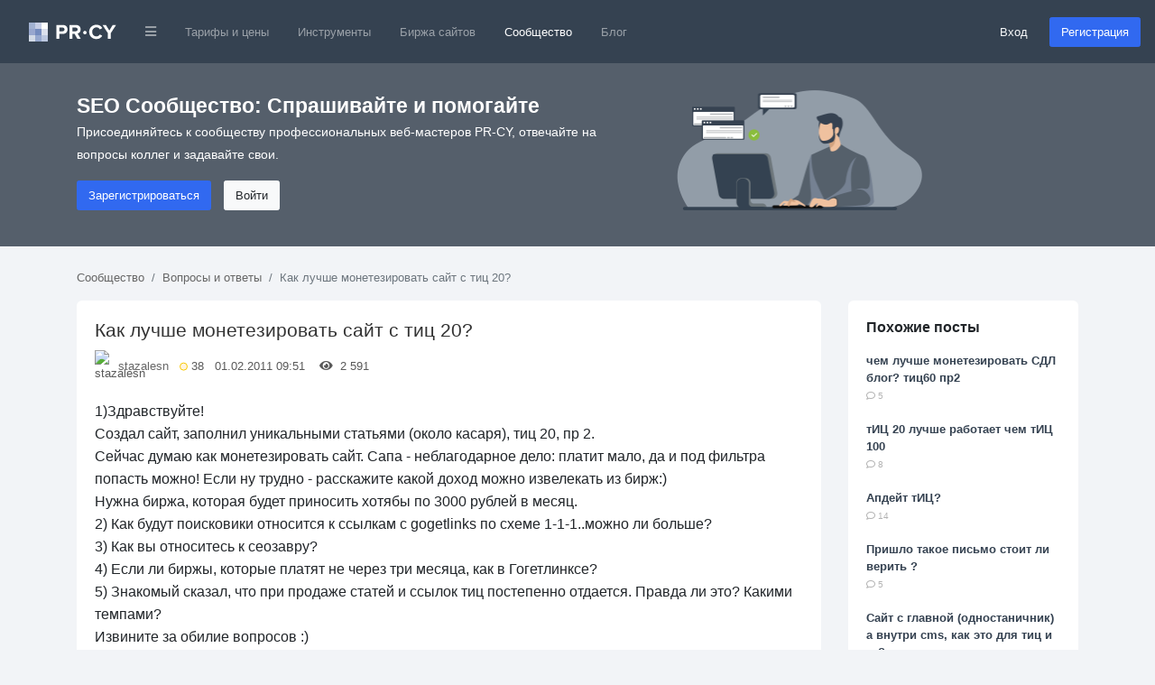

--- FILE ---
content_type: text/html; charset=utf-8
request_url: https://pr-cy.ru/qa/question/20
body_size: 13982
content:
<!DOCTYPE html>
<html lang="ru">
<head>
<meta charset="utf-8">
<title>Как лучше монетезировать сайт с тиц 20? – QA PR-CY</title>

<meta name="description" content="1)Здравствуйте!
Создал сайт, заполнил уникальными статьями (около касаря), тиц 20, пр 2.
Сейчас думаю как монетезировать сайт. Сапа - неблагодарное дело: платит мало, да и под фильтра попасть можно! Если ну трудно - расскажите какой доход можно извел" />
<meta name="bbd978d67995d0bf4a244fdcef17ea32" content="771f10f5e6802620c231b73ec784fac3">

<link rel="canonical" href="https://pr-cy.ru/qa/question/20"/>


<meta property="og:title" content="Как лучше монетезировать сайт с тиц 20? – QA PR-CY" />
<meta property="og:description" content="1)Здравствуйте!
Создал сайт, заполнил уникальными статьями (около касаря), тиц 20, пр 2.
Сейчас думаю как монетезировать сайт. Сапа - неблагодарное дело: платит мало, да и под фильтра попасть можно! Если ну трудно - расскажите какой доход можно извел" />
<meta name="referrer" content="origin">
  <meta name="robots" content="noyaca, noodp"/>
  <meta name="viewport" content="width=device-width, initial-scale=1.0, maximum-scale=1">
  <meta name="apple-mobile-web-app-capable" content="yes" />
<link rel="shortcut icon" href="/favicon.ico" />
<link rel="icon" type="image/png" href="/images/favicon-120x120.png" sizes="120x120" />
<link rel="icon" type="image/png" href="/images/favicon-64x64.png" sizes="64x64" />
<link rel="icon" type="image/png" href="/images/favicon-48x48.png" sizes="48x48" />
<link rel="icon" type="image/png" href="/images/favicon-32x32.png" sizes="32x32" />
<link rel="icon" type="image/png" href="/images/favicon-16x16.png" sizes="16x16" />


<meta name="google-site-verification" content="FkwN4fZAYee-VGgyrKIEWq_FfB4eTAfYcT2CexfAjs0" />
<meta name='yandex-verification' content='615722f8154b873e' />

<!-- Styles  -->
<link rel="stylesheet" href="/src/dist/styles.css?v=1768562981">

  
  <!-- Scripts -->
    <script type="text/javascript">
      var BASE_URL = 'https://pr-cy.ru';
    </script>

    <script src="https://code.jquery.com/jquery-3.5.1.min.js" integrity="sha256-9/aliU8dGd2tb6OSsuzixeV4y/faTqgFtohetphbbj0=" crossorigin="anonymous"></script>
    <script src="https://cdn.jsdelivr.net/npm/popper.js@1.16.0/dist/umd/popper.min.js" integrity="sha384-Q6E9RHvbIyZFJoft+2mJbHaEWldlvI9IOYy5n3zV9zzTtmI3UksdQRVvoxMfooAo" crossorigin="anonymous"></script>
    <script src="https://stackpath.bootstrapcdn.com/bootstrap/4.5.0/js/bootstrap.min.js" integrity="sha384-OgVRvuATP1z7JjHLkuOU7Xw704+h835Lr+6QL9UvYjZE3Ipu6Tp75j7Bh/kR0JKI" crossorigin="anonymous"></script>

    <script>
      jQuery(function ($) {
        $('[data-toggle="popover"]').popover();
        $('[data-toggle="tooltip"]').tooltip();
      });

      // Back to top
      jQuery(function ($) {
        var offset = 220;
        var duration = 500;
        $(window).scroll(function () {
          if ($(this).scrollTop() > offset) {
            $('.back-to-top').fadeIn(duration);
          } else {
            $('.back-to-top').fadeOut(duration);
          }
        });
        $('.back-to-top').click(function (event) {
          event.preventDefault();
          $('html, body').animate({scrollTop: 0}, duration);
          return false;
        });
      });
    </script>

  <!-- Fonts -->

<script type="application/ld+json">
  {
    "@context" : "http://schema.org",
    "@type" : "Organization",
    "name" : "PR-CY",
    "url" : "https://pr-cy.ru",
    "sameAs" : [
      "https://vk.com/prcyru",
      "https://twitter.com/prcyru",
      "https://plus.google.com/+prcyru",
      "https://www.youtube.com/channel/UCouA7lqMzMePK18mjA_5gEw"
    ]
  }
</script>

<!-- Google Tag Manager -->
<script>
  window.dataLayer = window.dataLayer || [];
  
    </script>

  <!-- Google Tag Manager -->
  <script>
    (function(w,d,s,l,i){w[l]=w[l]||[];w[l].push({'gtm.start':
    new Date().getTime(),event:'gtm.js'});var f=d.getElementsByTagName(s)[0],
    j=d.createElement(s),dl=l!='dataLayer'?'&l='+l:'';j.async=true;j.src=
    'https://sst-gtm.hacklix.com/gtm.js?id='+i+dl;f.parentNode.insertBefore(j,f);
    })(window,document,'script','dataLayer','GTM-5PFVN2G');
  </script>
  <!-- End Google Tag Manager -->


</head>
<body class="bg-full">

<!-- Google Tag Manager (noscript) -->
<noscript><iframe src="https://sst-gtm.hacklix.com/ns.html?id=GTM-5PFVN2G"
  height="0" width="0" style="display:none;visibility:hidden"></iframe></noscript>
<!-- End Google Tag Manager (noscript) -->


<nav class="navbar navbar-expand-lg navbar-dark bg-dark-blue">
  <a class="navbar-brand" href="/" style="padding-left: 1rem">
          <svg xmlns="http://www.w3.org/2000/svg" width="97" height="21"><g fill="none" fill-rule="evenodd"><path fill="#A2B2D2" d="M0 0h7v7H0z"></path><path fill="#C6CEE5" d="M7 0h7v7H7z"></path><path fill="#FEFFFE" d="M14 0h7v7h-7z"></path><path fill="#98A7CE" d="M0 7h7v7H0z"></path><path fill="#758CBF" d="M7 7h7v7H7z"></path><path fill="#DBE0EC" d="M14 7h7v7h-7z"></path><path fill="#D2DAE6" d="M0 14h7v7H0z"></path><path fill="#96A8CE" d="M7 14h7v7H7z"></path><path fill="#BCC8E0" d="M14 14h7v7h-7z"></path><path fill="#FFF" d="M33.784 18v-5.45h3.91c3.312 0 5.152-2.278 5.152-4.946 0-2.69-1.817-4.945-5.152-4.945h-7.176V18h3.266zm3.473-8.326h-3.473v-4.14h3.473c1.288 0 2.254.782 2.254 2.07 0 1.265-.964 2.07-2.252 2.07zM57.49 18l-3.45-5.842c1.656-.39 3.358-1.84 3.358-4.554 0-2.852-1.955-4.945-5.152-4.945H45.07V18h3.266v-5.45h2.392L53.74 18h3.75zm-5.727-8.326h-3.427v-4.14h3.427c1.31 0 2.3.782 2.3 2.07 0 1.288-.99 2.07-2.3 2.07zm23.213 8.602c3.38 0 5.313-1.863 6.417-3.772l-2.806-1.357c-.644 1.265-2.024 2.23-3.61 2.23-2.784 0-4.808-2.138-4.808-5.036 0-2.896 2.022-5.035 4.805-5.035 1.587 0 2.967.99 3.61 2.23l2.807-1.38c-1.08-1.908-3.036-3.748-6.417-3.748-4.6 0-8.165 3.22-8.165 7.935 0 4.716 3.566 7.936 8.166 7.936zM90.792 18v-6.28l5.865-9.06H92.93l-3.77 6.163-3.82-6.164h-3.725l5.91 9.06V18h3.267zm-26.776-6.856c0-1.056-.888-1.944-1.944-1.944s-1.944.888-1.944 1.944c0 1.032.888 1.92 1.944 1.92s1.944-.888 1.944-1.92z"></path></g></svg>
      </a>
  <button class="navbar-toggler" type="button" data-toggle="collapse" data-target="#navbarMainNav" aria-controls="navbarMainNav" aria-expanded="false" aria-label="Toggle navigation">
    <span class="navbar-toggler-icon"></span>
  </button>
  <div class="collapse navbar-collapse" id="navbarMainNav">
    <ul class="navbar-nav mr-auto">
      <li class="nav-item dropdown">
        <a href="#" id="navbarDropdownLinks" class="nav-link" data-toggle="dropdown"><i class="fa fa-bars fa-xs"></i></a>
        <div class="dropdown-menu" aria-labelledby="navbarDropdownLinks">
          <a class="dropdown-item" href="https://pr-cy.ru/"><img src="/static/img/pr-cy/pr-cy.ru.svg" width="16" height="16" alt="PR-CY"> PR-CY</a>
          <a class="dropdown-item" href="https://line.pr-cy.ru/"><img src="/static/img/pr-cy/line.pr-cy.ru.svg" width="16" height="16" alt="Line.PR-CY"> Line.PR-CY</a>
          <a class="dropdown-item" href="https://sites.pr-cy.ru/"><img src="/static/img/pr-cy/sites.pr-cy.ru.svg" width="16" height="16" alt="Sites.PR-CY"> Sites.PR-CY</a>
          <a class="dropdown-item" href="https://pr-cy.ru/sale/">Биржа продажи сайтов</a>
          <a class="dropdown-item" href="https://audit.pr-cy.ru/" rel="nofollow">Ручной аудит сайтов</a>
          <a class="dropdown-item" href="https://talk.pr-cy.ru/" rel="nofollow">Форум вебмастеров</a>
        </div>
      </li>
      <li class="nav-item">
        <a class="nav-link" href="https://a.pr-cy.ru/prices/" rel="nofollow">Тарифы и цены</a>
      </li>
      <li class="nav-item ">
        <a class="nav-link" href="/tools/">Инструменты</a>
      </li>
      <li class="nav-item ">
        <a class="nav-link" href="/sale/">Биржа сайтов</a>
      </li>
      <li class="nav-item active">
        <a class="nav-link" href="/qa/">Сообщество</a></li>
      <li class="nav-item">
        <a class="nav-link" href="/news/">Блог</a>
      </li>
    </ul>

          <form class="form-inline">
        <a href="https://id.pr-cy.ru/signup/login/" class="pr-4 text-light" rel="nofollow">Вход</a>
        <a href="https://id.pr-cy.ru/signup/registration/" rel="nofollow" class="btn btn-info">Регистрация</a>
       </form>
      </div>
</nav>






  <style>
  .hero-singup {
    background: #555f6b;
    color: #ffffff;
    padding: 30px 0 40px;
  }
  .hero-singup__title {
    font-size: 1.42rem;
  }
  .hero-singup__desc {
    max-width: 600px;
    line-height: 1.8;
    font-size: 14px;
  }
  .hero-singup__actions a {
    margin-right: 10px;
  }
</style>
<div class="hero-singup">
  <div class="container">
    <div class="row">
      <div class="col-md-7 col-sm-12">
        <strong class="hero-singup__title" >SEO Сообщество: Спрашивайте и помогайте</strong>
        <p class="hero-singup__desc">Присоединяйтесь к сообществу профессиональных веб-мастеров PR-CY, отвечайте на вопросы коллег и задавайте свои.</p>
        <div class="hero-singup__actions">
          <a href="https://id.pr-cy.ru/signup/registration/" rel="nofollow" class="btn btn-info">Зарегистрироваться</a>
          <a href="https://id.pr-cy.ru/signup/login/" class="btn btn-light" rel="nofollow">Войти</a>
        </div>
      </div>
      <div class="col-md-5 d-none d-sm-none d-md-block">
        <img src="/images/hero-qa.png"
          alt="Q&A SEO" width="272">
      </div>
    </div>
  </div>
</div>

<div class="qa-body">
  <div class="container">
    <ol class="breadcrumb qa-breadcrumb">
      <li class="breadcrumb-item"><a href="/qa/">Сообщество</a></li>
      <li class="breadcrumb-item"><a href="/qa/category/Вопросы и ответы/">Вопросы и ответы</a></li>
      <li class="breadcrumb-item active">Как лучше монетезировать сайт с тиц 20?</li>
    </ol>
    
    <div class="row">
      <div class="col-md-9">
                  <div class="content-box" itemscope itemtype="http://schema.org/Question">
          <div class="content-box__post">
            <div class="question-box question-box--single js-question" id="question-20">
              <h1 class="question-box__title" itemprop="name">
                Как лучше монетезировать сайт с тиц 20?              </h1>
              <div class="question-box__sub-menu">
                <img src="https://id.pr-cy.ru/assets/images/avatars/small.png" class="question-box__avatar" alt="stazalesn">
                <a href="https://id.pr-cy.ru/user/profile/stazalesn/">stazalesn</a> &nbsp;
                <div class="question-box__rating" title="Рейтинг">
                  <svg width="9" height="10" xmlns="http://www.w3.org/2000/svg"><circle cx="324.5" cy="270.146" r="4" transform="translate(-320 -265)" fill="#FFF4DF" stroke="#F9C900" fill-rule="evenodd"/></svg>
                  38                </div>
                &nbsp;
                01.02.2011 09:51 &nbsp;
                &nbsp;
                <i class="fa fa-eye"></i> &nbsp; 2&nbsp;591 &nbsp;
                &nbsp;
                              </div>
              <div class="question-box__text">
                1)Здравствуйте!<br>
Создал сайт, заполнил уникальными статьями (около касаря), тиц 20, пр 2.<br>
Сейчас думаю как монетезировать сайт. Сапа - неблагодарное дело: платит мало, да и под фильтра попасть можно! Если ну трудно - расскажите какой доход можно извелекать из бирж:)<br>
Нужна биржа, которая будет приносить хотябы по 3000 рублей в месяц.<br>
2) Как будут поисковики относится к ссылкам с gogetlinks по схеме 1-1-1..можно ли больше?<br>
3) Как вы относитесь к сеозавру?<br>
4) Если ли биржы, которые платят не через три месяца, как в Гогетлинксе?<br>
5) Знакомый сказал, что при продаже статей и ссылок тиц постепенно отдается. Правда ли это? Какими темпами?<br>
Извините за обилие вопросов :)<br>
Всем заранее спасибо!              </div>
              <div class="question-box__footer">
                <div
                  class="question-box__vote js-voteUp  question-box__vote-up"
                  onclick='Voter.vote(this, "question", 1)'
                >
                  <svg xmlns="http://www.w3.org/2000/svg" width="11.98" height="11.991" viewBox="0 0 11.98 11.991"><path fill="currentColor" fill-rule="nonzero" d="M6.995 0a1.997 1.997 0 0 1 1.997 1.996 3.78 3.78 0 0 1-.374 1.645l.064-.145h1.657c.859 0 1.563.66 1.635 1.5l.006.141V5.28l-.001.064-.001.06-.46 4.778a1.997 1.997 0 0 1-1.99 1.809H5.383l-.189-.037-1.129-.461h-.569v.498H0V3.998h3.496v.487h.38l1.07-1.375a2.64 2.64 0 0 0 .542-1.415l.007-.193A1.494 1.494 0 0 1 6.995 0Zm-.003 1a.494.494 0 0 0-.497.5c0 .804-.267 1.584-.76 2.222l-1.218 1.57-.15.193h-.871v5.008h.667l.19.037 1.127.46h4.048a.997.997 0 0 0 .976-.787l.018-.116.458-4.73v-.22a.64.64 0 0 0-.64-.64H7.101l.342-.716.273-.572c.181-.378.275-.792.275-1.212a.997.997 0 0 0-1-.997ZM2.496 4.998H1v5.992h1.496V4.998Z"/></svg>
                  <span class="js-ratingCaption">4</span>
                </div>
                <ul class="question-box__tags">
                  <li><i class="fa fa-tags"></i></li>
                                      <li><a href="/qa/tag/%D1%82%D0%B8%D1%86/">тиц</a></li>
                                      <li><a href="/qa/tag/gogetlinks/">gogetlinks</a></li>
                                      <li><a href="/qa/tag/%D1%81%D1%81%D1%8B%D0%BB%D0%BA%D0%B8/">ссылки</a></li>
                                      <li><a href="/qa/tag/%D1%81%D1%82%D0%B0%D1%82%D1%8C%D0%B8/">статьи</a></li>
                                      <li><a href="/qa/tag/%D0%B7%D0%B0%D1%80%D0%B0%D0%B1%D0%BE%D1%82%D0%BE%D0%BA./">заработок.</a></li>
                                  </ul>
              </div>
            </div>
            <br>
            <div class="content-comments js-answersTree" id="answersTree20">
              <!-- editor -->

<div class="content-comments__title">
  Ответы на пост (12)
      <a href="https://id.pr-cy.ru/signup/login/?r=http%3A%2F%2Fpr-cy.ru%2Fqa%2Fquestion%2F20">Написать ответ</a>
  </div>

  <div class="guest-comments">
  <textarea class="form-control"rows="2" placeholder="Войдите, чтобы написать ответ." disabled="disabled"></textarea>
  <a class="btn btn-info" href="https://id.pr-cy.ru/signup/registration/" rel="nofollow">Быстрая регистрация для ответа</a>
  <a class="btn btn-link" href="https://id.pr-cy.ru/signup/login/?r=https%3A%2F%2Fpr-cy.ru%2Fqa%2Fquestion%2F20" rel="nofollow">Войти</a>

</div>
      <div class="content-comment  js-answer indent_0 "
      id="answer67"
      itemprop="suggestedAnswer"
      itemscope
      itemtype="http://schema.org/Answer"
    >
      <div class="content-comment__info">
        <a href="https://id.pr-cy.ru/user/profile/Eros/" rel="nofollow">
          <img class="content-comment__avatar" src="https://id.pr-cy.ru/assets/images/avatars/small.png" alt="Eros">
        </a>
        <a href="https://id.pr-cy.ru/user/profile/Eros/" rel="nofollow"><b>Eros</b></a>
        <div class="content-comment__rating" title="Рейтинг">
          <svg width="9" height="10" xmlns="http://www.w3.org/2000/svg"><circle cx="324.5" cy="270.146" r="4" transform="translate(-320 -265)" fill="#FFF4DF" stroke="#F9C900" fill-rule="evenodd"/></svg>
          23        </div>
        01.02.2011 10:35              </div>
      <div class="content-comment__wrap">
        <div class="content-comment__text js-comment-text" itemprop="text">
          ТИЦ не отдается , на остальные вопросы точного ответа наверно не будет .        </div>
        <div class="content-comment__controls">
          <div class="content-comment__vote js-voteUp disabled   content-comment__vote-up" >
            <svg xmlns="http://www.w3.org/2000/svg" width="11.98" height="11.991" viewBox="0 0 11.98 11.991"><path fill="currentColor" fill-rule="nonzero" d="M6.995 0a1.997 1.997 0 0 1 1.997 1.996 3.78 3.78 0 0 1-.374 1.645l.064-.145h1.657c.859 0 1.563.66 1.635 1.5l.006.141V5.28l-.001.064-.001.06-.46 4.778a1.997 1.997 0 0 1-1.99 1.809H5.383l-.189-.037-1.129-.461h-.569v.498H0V3.998h3.496v.487h.38l1.07-1.375a2.64 2.64 0 0 0 .542-1.415l.007-.193A1.494 1.494 0 0 1 6.995 0Zm-.003 1a.494.494 0 0 0-.497.5c0 .804-.267 1.584-.76 2.222l-1.218 1.57-.15.193h-.871v5.008h.667l.19.037 1.127.46h4.048a.997.997 0 0 0 .976-.787l.018-.116.458-4.73v-.22a.64.64 0 0 0-.64-.64H7.101l.342-.716.273-.572c.181-.378.275-.792.275-1.212a.997.997 0 0 0-1-.997ZM2.496 4.998H1v5.992h1.496V4.998Z"/></svg>
            <span class="js-ratingCaption">3</span>
            <meta itemprop="upvoteCount" content="3" />
          </div>
                                                          </div>
        <div class="js-formHolder"></div>
      </div>
    </div>
        <div class="content-comment  js-answer indent_0 "
      id="answer68"
      itemprop="suggestedAnswer"
      itemscope
      itemtype="http://schema.org/Answer"
    >
      <div class="content-comment__info">
        <a href="https://id.pr-cy.ru/user/profile/komedeon/" rel="nofollow">
          <img class="content-comment__avatar" src="https://id.pr-cy.ru/assets/images/avatars/small.png" alt="komedeon">
        </a>
        <a href="https://id.pr-cy.ru/user/profile/komedeon/" rel="nofollow"><b>komedeon</b></a>
        <div class="content-comment__rating" title="Рейтинг">
          <svg width="9" height="10" xmlns="http://www.w3.org/2000/svg"><circle cx="324.5" cy="270.146" r="4" transform="translate(-320 -265)" fill="#FFF4DF" stroke="#F9C900" fill-rule="evenodd"/></svg>
          3        </div>
        01.02.2011 11:55              </div>
      <div class="content-comment__wrap">
        <div class="content-comment__text js-comment-text" itemprop="text">
          тиц может отдаться, около 700 ссылок с сайта отобрало тиц 10 (был 40, стал 30).. ну это лично у меня, у других не знаю..<br>
а бирж нынче много, советовать не решусь.. хотя с сеозавром работал, но это не то мне показалось.. и гогетлинкс не лучший вариант..        </div>
        <div class="content-comment__controls">
          <div class="content-comment__vote js-voteUp disabled   content-comment__vote-down" >
            <svg xmlns="http://www.w3.org/2000/svg" width="11.98" height="11.991" viewBox="0 0 11.98 11.991"><path fill="currentColor" fill-rule="nonzero" d="M6.995 0a1.997 1.997 0 0 1 1.997 1.996 3.78 3.78 0 0 1-.374 1.645l.064-.145h1.657c.859 0 1.563.66 1.635 1.5l.006.141V5.28l-.001.064-.001.06-.46 4.778a1.997 1.997 0 0 1-1.99 1.809H5.383l-.189-.037-1.129-.461h-.569v.498H0V3.998h3.496v.487h.38l1.07-1.375a2.64 2.64 0 0 0 .542-1.415l.007-.193A1.494 1.494 0 0 1 6.995 0Zm-.003 1a.494.494 0 0 0-.497.5c0 .804-.267 1.584-.76 2.222l-1.218 1.57-.15.193h-.871v5.008h.667l.19.037 1.127.46h4.048a.997.997 0 0 0 .976-.787l.018-.116.458-4.73v-.22a.64.64 0 0 0-.64-.64H7.101l.342-.716.273-.572c.181-.378.275-.792.275-1.212a.997.997 0 0 0-1-.997ZM2.496 4.998H1v5.992h1.496V4.998Z"/></svg>
            <span class="js-ratingCaption">-3</span>
            <meta itemprop="upvoteCount" content="-3" />
          </div>
                                                          </div>
        <div class="js-formHolder"></div>
      </div>
    </div>
        <div class="content-comment  js-answer indent_1 "
      id="answer99136"
      itemprop="suggestedAnswer"
      itemscope
      itemtype="http://schema.org/Answer"
    >
      <div class="content-comment__info">
        <a href="https://id.pr-cy.ru/user/profile/binmarket/" rel="nofollow">
          <img class="content-comment__avatar" src="https://id.pr-cy.ru/assets/images/avatars/small.png" alt="binmarket">
        </a>
        <a href="https://id.pr-cy.ru/user/profile/binmarket/" rel="nofollow"><b>binmarket</b></a>
        <div class="content-comment__rating" title="Рейтинг">
          <svg width="9" height="10" xmlns="http://www.w3.org/2000/svg"><circle cx="324.5" cy="270.146" r="4" transform="translate(-320 -265)" fill="#FFF4DF" stroke="#F9C900" fill-rule="evenodd"/></svg>
          20        </div>
        29.04.2013 15:06              </div>
      <div class="content-comment__wrap">
        <div class="content-comment__text js-comment-text" itemprop="text">
          Не более чем совпадение. Тиц отнимается за спам на сайте, то есть левые ссылки.        </div>
        <div class="content-comment__controls">
          <div class="content-comment__vote js-voteUp disabled   " >
            <svg xmlns="http://www.w3.org/2000/svg" width="11.98" height="11.991" viewBox="0 0 11.98 11.991"><path fill="currentColor" fill-rule="nonzero" d="M6.995 0a1.997 1.997 0 0 1 1.997 1.996 3.78 3.78 0 0 1-.374 1.645l.064-.145h1.657c.859 0 1.563.66 1.635 1.5l.006.141V5.28l-.001.064-.001.06-.46 4.778a1.997 1.997 0 0 1-1.99 1.809H5.383l-.189-.037-1.129-.461h-.569v.498H0V3.998h3.496v.487h.38l1.07-1.375a2.64 2.64 0 0 0 .542-1.415l.007-.193A1.494 1.494 0 0 1 6.995 0Zm-.003 1a.494.494 0 0 0-.497.5c0 .804-.267 1.584-.76 2.222l-1.218 1.57-.15.193h-.871v5.008h.667l.19.037 1.127.46h4.048a.997.997 0 0 0 .976-.787l.018-.116.458-4.73v-.22a.64.64 0 0 0-.64-.64H7.101l.342-.716.273-.572c.181-.378.275-.792.275-1.212a.997.997 0 0 0-1-.997ZM2.496 4.998H1v5.992h1.496V4.998Z"/></svg>
            <span class="js-ratingCaption">0</span>
            <meta itemprop="upvoteCount" content="0" />
          </div>
                                                          </div>
        <div class="js-formHolder"></div>
      </div>
    </div>
        <div class="content-comment  js-answer indent_0 "
      id="answer69"
      itemprop="suggestedAnswer"
      itemscope
      itemtype="http://schema.org/Answer"
    >
      <div class="content-comment__info">
        <a href="https://id.pr-cy.ru/user/profile/loginp/" rel="nofollow">
          <img class="content-comment__avatar" src="https://id.pr-cy.ru/assets/images/avatars/small.png" alt="loginp">
        </a>
        <a href="https://id.pr-cy.ru/user/profile/loginp/" rel="nofollow"><b>loginp</b></a>
        <div class="content-comment__rating" title="Рейтинг">
          <svg width="9" height="10" xmlns="http://www.w3.org/2000/svg"><circle cx="324.5" cy="270.146" r="4" transform="translate(-320 -265)" fill="#FFF4DF" stroke="#F9C900" fill-rule="evenodd"/></svg>
          178        </div>
        01.02.2011 12:19              </div>
      <div class="content-comment__wrap">
        <div class="content-comment__text js-comment-text" itemprop="text">
          Перейдите на инной уровень заработка с таких сайтов - контекстная реклама        </div>
        <div class="content-comment__controls">
          <div class="content-comment__vote js-voteUp disabled   content-comment__vote-up" >
            <svg xmlns="http://www.w3.org/2000/svg" width="11.98" height="11.991" viewBox="0 0 11.98 11.991"><path fill="currentColor" fill-rule="nonzero" d="M6.995 0a1.997 1.997 0 0 1 1.997 1.996 3.78 3.78 0 0 1-.374 1.645l.064-.145h1.657c.859 0 1.563.66 1.635 1.5l.006.141V5.28l-.001.064-.001.06-.46 4.778a1.997 1.997 0 0 1-1.99 1.809H5.383l-.189-.037-1.129-.461h-.569v.498H0V3.998h3.496v.487h.38l1.07-1.375a2.64 2.64 0 0 0 .542-1.415l.007-.193A1.494 1.494 0 0 1 6.995 0Zm-.003 1a.494.494 0 0 0-.497.5c0 .804-.267 1.584-.76 2.222l-1.218 1.57-.15.193h-.871v5.008h.667l.19.037 1.127.46h4.048a.997.997 0 0 0 .976-.787l.018-.116.458-4.73v-.22a.64.64 0 0 0-.64-.64H7.101l.342-.716.273-.572c.181-.378.275-.792.275-1.212a.997.997 0 0 0-1-.997ZM2.496 4.998H1v5.992h1.496V4.998Z"/></svg>
            <span class="js-ratingCaption">2</span>
            <meta itemprop="upvoteCount" content="2" />
          </div>
                                                          </div>
        <div class="js-formHolder"></div>
      </div>
    </div>
        <div class="content-comment  js-answer indent_0 "
      id="answer70"
      itemprop="suggestedAnswer"
      itemscope
      itemtype="http://schema.org/Answer"
    >
      <div class="content-comment__info">
        <a href="https://id.pr-cy.ru/user/profile/viotur/" rel="nofollow">
          <img class="content-comment__avatar" src="//selstorage.pr-cy.ru/id/userpics/2915af3cb0888e6743ff30d3a56ebbb6_thumb.png" alt="viotur">
        </a>
        <a href="https://id.pr-cy.ru/user/profile/viotur/" rel="nofollow"><b>viotur</b></a>
        <div class="content-comment__rating" title="Рейтинг">
          <svg width="9" height="10" xmlns="http://www.w3.org/2000/svg"><circle cx="324.5" cy="270.146" r="4" transform="translate(-320 -265)" fill="#FFF4DF" stroke="#F9C900" fill-rule="evenodd"/></svg>
          4        </div>
        01.02.2011 12:23              </div>
      <div class="content-comment__wrap">
        <div class="content-comment__text js-comment-text" itemprop="text">
          Я использую Казапу. Новая биржа,без кодов,ссылки ручками,но можно варьировать так как нужно. За месяц с 4-х сайтов поднимаю 25к. :)))) Один из самых активных там,постоянно в топе. При правильном подходе санкций быть не должно (теоретически). У меня не было. ТИЦ не падает. Рефералам помогаю словом и делом. Нет желания? Если что,стучи...9-054-987        </div>
        <div class="content-comment__controls">
          <div class="content-comment__vote js-voteUp disabled   content-comment__vote-up" >
            <svg xmlns="http://www.w3.org/2000/svg" width="11.98" height="11.991" viewBox="0 0 11.98 11.991"><path fill="currentColor" fill-rule="nonzero" d="M6.995 0a1.997 1.997 0 0 1 1.997 1.996 3.78 3.78 0 0 1-.374 1.645l.064-.145h1.657c.859 0 1.563.66 1.635 1.5l.006.141V5.28l-.001.064-.001.06-.46 4.778a1.997 1.997 0 0 1-1.99 1.809H5.383l-.189-.037-1.129-.461h-.569v.498H0V3.998h3.496v.487h.38l1.07-1.375a2.64 2.64 0 0 0 .542-1.415l.007-.193A1.494 1.494 0 0 1 6.995 0Zm-.003 1a.494.494 0 0 0-.497.5c0 .804-.267 1.584-.76 2.222l-1.218 1.57-.15.193h-.871v5.008h.667l.19.037 1.127.46h4.048a.997.997 0 0 0 .976-.787l.018-.116.458-4.73v-.22a.64.64 0 0 0-.64-.64H7.101l.342-.716.273-.572c.181-.378.275-.792.275-1.212a.997.997 0 0 0-1-.997ZM2.496 4.998H1v5.992h1.496V4.998Z"/></svg>
            <span class="js-ratingCaption">1</span>
            <meta itemprop="upvoteCount" content="1" />
          </div>
                                                          </div>
        <div class="js-formHolder"></div>
      </div>
    </div>
        <div class="content-comment  js-answer indent_1 "
      id="answer99138"
      itemprop="suggestedAnswer"
      itemscope
      itemtype="http://schema.org/Answer"
    >
      <div class="content-comment__info">
        <a href="https://id.pr-cy.ru/user/profile/binmarket/" rel="nofollow">
          <img class="content-comment__avatar" src="https://id.pr-cy.ru/assets/images/avatars/small.png" alt="binmarket">
        </a>
        <a href="https://id.pr-cy.ru/user/profile/binmarket/" rel="nofollow"><b>binmarket</b></a>
        <div class="content-comment__rating" title="Рейтинг">
          <svg width="9" height="10" xmlns="http://www.w3.org/2000/svg"><circle cx="324.5" cy="270.146" r="4" transform="translate(-320 -265)" fill="#FFF4DF" stroke="#F9C900" fill-rule="evenodd"/></svg>
          20        </div>
        29.04.2013 15:07              </div>
      <div class="content-comment__wrap">
        <div class="content-comment__text js-comment-text" itemprop="text">
          Да хоршая биржа, тоже раньше использовал её для заработка. Но опять же левые ссылки, которые не улучшают сайт.        </div>
        <div class="content-comment__controls">
          <div class="content-comment__vote js-voteUp disabled   " >
            <svg xmlns="http://www.w3.org/2000/svg" width="11.98" height="11.991" viewBox="0 0 11.98 11.991"><path fill="currentColor" fill-rule="nonzero" d="M6.995 0a1.997 1.997 0 0 1 1.997 1.996 3.78 3.78 0 0 1-.374 1.645l.064-.145h1.657c.859 0 1.563.66 1.635 1.5l.006.141V5.28l-.001.064-.001.06-.46 4.778a1.997 1.997 0 0 1-1.99 1.809H5.383l-.189-.037-1.129-.461h-.569v.498H0V3.998h3.496v.487h.38l1.07-1.375a2.64 2.64 0 0 0 .542-1.415l.007-.193A1.494 1.494 0 0 1 6.995 0Zm-.003 1a.494.494 0 0 0-.497.5c0 .804-.267 1.584-.76 2.222l-1.218 1.57-.15.193h-.871v5.008h.667l.19.037 1.127.46h4.048a.997.997 0 0 0 .976-.787l.018-.116.458-4.73v-.22a.64.64 0 0 0-.64-.64H7.101l.342-.716.273-.572c.181-.378.275-.792.275-1.212a.997.997 0 0 0-1-.997ZM2.496 4.998H1v5.992h1.496V4.998Z"/></svg>
            <span class="js-ratingCaption">0</span>
            <meta itemprop="upvoteCount" content="0" />
          </div>
                                                          </div>
        <div class="js-formHolder"></div>
      </div>
    </div>
        <div class="content-comment  js-answer indent_0 "
      id="answer72"
      itemprop="suggestedAnswer"
      itemscope
      itemtype="http://schema.org/Answer"
    >
      <div class="content-comment__info">
        <a href="https://id.pr-cy.ru/user/profile/anton27/" rel="nofollow">
          <img class="content-comment__avatar" src="https://id.pr-cy.ru/assets/images/avatars/small.png" alt="anton27">
        </a>
        <a href="https://id.pr-cy.ru/user/profile/anton27/" rel="nofollow"><b>anton27</b></a>
        <div class="content-comment__rating" title="Рейтинг">
          <svg width="9" height="10" xmlns="http://www.w3.org/2000/svg"><circle cx="324.5" cy="270.146" r="4" transform="translate(-320 -265)" fill="#FFF4DF" stroke="#F9C900" fill-rule="evenodd"/></svg>
          1        </div>
        01.02.2011 15:57              </div>
      <div class="content-comment__wrap">
        <div class="content-comment__text js-comment-text" itemprop="text">
          я использую <b>гогет и рефад</b> - вместе получается нормально. С сайта с тиц 20 где-то 5-8к в месяц выходит.        </div>
        <div class="content-comment__controls">
          <div class="content-comment__vote js-voteUp disabled   " >
            <svg xmlns="http://www.w3.org/2000/svg" width="11.98" height="11.991" viewBox="0 0 11.98 11.991"><path fill="currentColor" fill-rule="nonzero" d="M6.995 0a1.997 1.997 0 0 1 1.997 1.996 3.78 3.78 0 0 1-.374 1.645l.064-.145h1.657c.859 0 1.563.66 1.635 1.5l.006.141V5.28l-.001.064-.001.06-.46 4.778a1.997 1.997 0 0 1-1.99 1.809H5.383l-.189-.037-1.129-.461h-.569v.498H0V3.998h3.496v.487h.38l1.07-1.375a2.64 2.64 0 0 0 .542-1.415l.007-.193A1.494 1.494 0 0 1 6.995 0Zm-.003 1a.494.494 0 0 0-.497.5c0 .804-.267 1.584-.76 2.222l-1.218 1.57-.15.193h-.871v5.008h.667l.19.037 1.127.46h4.048a.997.997 0 0 0 .976-.787l.018-.116.458-4.73v-.22a.64.64 0 0 0-.64-.64H7.101l.342-.716.273-.572c.181-.378.275-.792.275-1.212a.997.997 0 0 0-1-.997ZM2.496 4.998H1v5.992h1.496V4.998Z"/></svg>
            <span class="js-ratingCaption">0</span>
            <meta itemprop="upvoteCount" content="0" />
          </div>
                                                          </div>
        <div class="js-formHolder"></div>
      </div>
    </div>
        <div class="content-comment  js-answer indent_0 "
      id="answer75"
      itemprop="suggestedAnswer"
      itemscope
      itemtype="http://schema.org/Answer"
    >
      <div class="content-comment__info">
        <a href="https://id.pr-cy.ru/user/profile/stazalesn/" rel="nofollow">
          <img class="content-comment__avatar" src="https://id.pr-cy.ru/assets/images/avatars/small.png" alt="stazalesn">
        </a>
        <a href="https://id.pr-cy.ru/user/profile/stazalesn/" rel="nofollow"><b>stazalesn</b></a>
        <div class="content-comment__rating" title="Рейтинг">
          <svg width="9" height="10" xmlns="http://www.w3.org/2000/svg"><circle cx="324.5" cy="270.146" r="4" transform="translate(-320 -265)" fill="#FFF4DF" stroke="#F9C900" fill-rule="evenodd"/></svg>
          38        </div>
        01.02.2011 16:10              </div>
      <div class="content-comment__wrap">
        <div class="content-comment__text js-comment-text" itemprop="text">
          loginp,<br>
чем этот вид заработка лучше?<br>
anton27,<br>
а разве можно использовать сразу две биржи? Какие на рефаде расценки?<br>
Кто знает как сейчас дела на сеозавре? Заявок много?        </div>
        <div class="content-comment__controls">
          <div class="content-comment__vote js-voteUp disabled   " >
            <svg xmlns="http://www.w3.org/2000/svg" width="11.98" height="11.991" viewBox="0 0 11.98 11.991"><path fill="currentColor" fill-rule="nonzero" d="M6.995 0a1.997 1.997 0 0 1 1.997 1.996 3.78 3.78 0 0 1-.374 1.645l.064-.145h1.657c.859 0 1.563.66 1.635 1.5l.006.141V5.28l-.001.064-.001.06-.46 4.778a1.997 1.997 0 0 1-1.99 1.809H5.383l-.189-.037-1.129-.461h-.569v.498H0V3.998h3.496v.487h.38l1.07-1.375a2.64 2.64 0 0 0 .542-1.415l.007-.193A1.494 1.494 0 0 1 6.995 0Zm-.003 1a.494.494 0 0 0-.497.5c0 .804-.267 1.584-.76 2.222l-1.218 1.57-.15.193h-.871v5.008h.667l.19.037 1.127.46h4.048a.997.997 0 0 0 .976-.787l.018-.116.458-4.73v-.22a.64.64 0 0 0-.64-.64H7.101l.342-.716.273-.572c.181-.378.275-.792.275-1.212a.997.997 0 0 0-1-.997ZM2.496 4.998H1v5.992h1.496V4.998Z"/></svg>
            <span class="js-ratingCaption">0</span>
            <meta itemprop="upvoteCount" content="0" />
          </div>
                                                          </div>
        <div class="js-formHolder"></div>
      </div>
    </div>
        <div class="content-comment  js-answer indent_0 "
      id="answer95"
      itemprop="suggestedAnswer"
      itemscope
      itemtype="http://schema.org/Answer"
    >
      <div class="content-comment__info">
        <a href="https://id.pr-cy.ru/user/profile/EvgeniyNN/" rel="nofollow">
          <img class="content-comment__avatar" src="//selstorage.pr-cy.ru/id/userpics/c9212476359eace03e7f4dac299f08f5_thumb.png" alt="EvgeniyNN">
        </a>
        <a href="https://id.pr-cy.ru/user/profile/EvgeniyNN/" rel="nofollow"><b>EvgeniyNN</b></a>
        <div class="content-comment__rating" title="Рейтинг">
          <svg width="9" height="10" xmlns="http://www.w3.org/2000/svg"><circle cx="324.5" cy="270.146" r="4" transform="translate(-320 -265)" fill="#FFF4DF" stroke="#F9C900" fill-rule="evenodd"/></svg>
          24        </div>
        02.02.2011 18:48              </div>
      <div class="content-comment__wrap">
        <div class="content-comment__text js-comment-text" itemprop="text">
          "2) Как будут поисковики относится к ссылкам с gogetlinks по схеме 1-1-1..можно ли больше?"<br>
Что за бред? там продаётся в ручную проставленная ссылка, с одной страницы 1 ссылка. Это в сапе такие схемы есть.<br>
ГГЛ может приносить 5000-7000 рублей на таком сайте + Миралинкс.<br>
Лучше их и успользывать, никаких "Утечек" ТИЦ не будет и быть не может, это выдумки школоло, у которых просто беки отвалились и тиц упал.<br>
Почти все подобные биржы платят через 3 мес. лучше их и юзать.        </div>
        <div class="content-comment__controls">
          <div class="content-comment__vote js-voteUp disabled   content-comment__vote-up" >
            <svg xmlns="http://www.w3.org/2000/svg" width="11.98" height="11.991" viewBox="0 0 11.98 11.991"><path fill="currentColor" fill-rule="nonzero" d="M6.995 0a1.997 1.997 0 0 1 1.997 1.996 3.78 3.78 0 0 1-.374 1.645l.064-.145h1.657c.859 0 1.563.66 1.635 1.5l.006.141V5.28l-.001.064-.001.06-.46 4.778a1.997 1.997 0 0 1-1.99 1.809H5.383l-.189-.037-1.129-.461h-.569v.498H0V3.998h3.496v.487h.38l1.07-1.375a2.64 2.64 0 0 0 .542-1.415l.007-.193A1.494 1.494 0 0 1 6.995 0Zm-.003 1a.494.494 0 0 0-.497.5c0 .804-.267 1.584-.76 2.222l-1.218 1.57-.15.193h-.871v5.008h.667l.19.037 1.127.46h4.048a.997.997 0 0 0 .976-.787l.018-.116.458-4.73v-.22a.64.64 0 0 0-.64-.64H7.101l.342-.716.273-.572c.181-.378.275-.792.275-1.212a.997.997 0 0 0-1-.997ZM2.496 4.998H1v5.992h1.496V4.998Z"/></svg>
            <span class="js-ratingCaption">4</span>
            <meta itemprop="upvoteCount" content="4" />
          </div>
                                                          </div>
        <div class="js-formHolder"></div>
      </div>
    </div>
        <div class="content-comment  js-answer indent_1 "
      id="answer99139"
      itemprop="suggestedAnswer"
      itemscope
      itemtype="http://schema.org/Answer"
    >
      <div class="content-comment__info">
        <a href="https://id.pr-cy.ru/user/profile/binmarket/" rel="nofollow">
          <img class="content-comment__avatar" src="https://id.pr-cy.ru/assets/images/avatars/small.png" alt="binmarket">
        </a>
        <a href="https://id.pr-cy.ru/user/profile/binmarket/" rel="nofollow"><b>binmarket</b></a>
        <div class="content-comment__rating" title="Рейтинг">
          <svg width="9" height="10" xmlns="http://www.w3.org/2000/svg"><circle cx="324.5" cy="270.146" r="4" transform="translate(-320 -265)" fill="#FFF4DF" stroke="#F9C900" fill-rule="evenodd"/></svg>
          20        </div>
        29.04.2013 15:09              </div>
      <div class="content-comment__wrap">
        <div class="content-comment__text js-comment-text" itemprop="text">
          "Почти все подобные биржы платят через 3 мес" - они делают такие выплаты, по одной причине. Обезопасить покупателя ссылок, что сыль будет и останется на доноре хотя бы в течении трёх месяцев.        </div>
        <div class="content-comment__controls">
          <div class="content-comment__vote js-voteUp disabled   " >
            <svg xmlns="http://www.w3.org/2000/svg" width="11.98" height="11.991" viewBox="0 0 11.98 11.991"><path fill="currentColor" fill-rule="nonzero" d="M6.995 0a1.997 1.997 0 0 1 1.997 1.996 3.78 3.78 0 0 1-.374 1.645l.064-.145h1.657c.859 0 1.563.66 1.635 1.5l.006.141V5.28l-.001.064-.001.06-.46 4.778a1.997 1.997 0 0 1-1.99 1.809H5.383l-.189-.037-1.129-.461h-.569v.498H0V3.998h3.496v.487h.38l1.07-1.375a2.64 2.64 0 0 0 .542-1.415l.007-.193A1.494 1.494 0 0 1 6.995 0Zm-.003 1a.494.494 0 0 0-.497.5c0 .804-.267 1.584-.76 2.222l-1.218 1.57-.15.193h-.871v5.008h.667l.19.037 1.127.46h4.048a.997.997 0 0 0 .976-.787l.018-.116.458-4.73v-.22a.64.64 0 0 0-.64-.64H7.101l.342-.716.273-.572c.181-.378.275-.792.275-1.212a.997.997 0 0 0-1-.997ZM2.496 4.998H1v5.992h1.496V4.998Z"/></svg>
            <span class="js-ratingCaption">0</span>
            <meta itemprop="upvoteCount" content="0" />
          </div>
                                                          </div>
        <div class="js-formHolder"></div>
      </div>
    </div>
        <div class="content-comment  js-answer indent_0 "
      id="answer100"
      itemprop="suggestedAnswer"
      itemscope
      itemtype="http://schema.org/Answer"
    >
      <div class="content-comment__info">
        <a href="https://id.pr-cy.ru/user/profile/gorih/" rel="nofollow">
          <img class="content-comment__avatar" src="https://id.pr-cy.ru/assets/images/avatars/small.png" alt="gorih">
        </a>
        <a href="https://id.pr-cy.ru/user/profile/gorih/" rel="nofollow"><b>gorih</b></a>
        <div class="content-comment__rating" title="Рейтинг">
          <svg width="9" height="10" xmlns="http://www.w3.org/2000/svg"><circle cx="324.5" cy="270.146" r="4" transform="translate(-320 -265)" fill="#FFF4DF" stroke="#F9C900" fill-rule="evenodd"/></svg>
          0        </div>
        02.02.2011 22:39              </div>
      <div class="content-comment__wrap">
        <div class="content-comment__text js-comment-text" itemprop="text">
          Может лієкс        </div>
        <div class="content-comment__controls">
          <div class="content-comment__vote js-voteUp disabled   " >
            <svg xmlns="http://www.w3.org/2000/svg" width="11.98" height="11.991" viewBox="0 0 11.98 11.991"><path fill="currentColor" fill-rule="nonzero" d="M6.995 0a1.997 1.997 0 0 1 1.997 1.996 3.78 3.78 0 0 1-.374 1.645l.064-.145h1.657c.859 0 1.563.66 1.635 1.5l.006.141V5.28l-.001.064-.001.06-.46 4.778a1.997 1.997 0 0 1-1.99 1.809H5.383l-.189-.037-1.129-.461h-.569v.498H0V3.998h3.496v.487h.38l1.07-1.375a2.64 2.64 0 0 0 .542-1.415l.007-.193A1.494 1.494 0 0 1 6.995 0Zm-.003 1a.494.494 0 0 0-.497.5c0 .804-.267 1.584-.76 2.222l-1.218 1.57-.15.193h-.871v5.008h.667l.19.037 1.127.46h4.048a.997.997 0 0 0 .976-.787l.018-.116.458-4.73v-.22a.64.64 0 0 0-.64-.64H7.101l.342-.716.273-.572c.181-.378.275-.792.275-1.212a.997.997 0 0 0-1-.997ZM2.496 4.998H1v5.992h1.496V4.998Z"/></svg>
            <span class="js-ratingCaption">0</span>
            <meta itemprop="upvoteCount" content="0" />
          </div>
                                                          </div>
        <div class="js-formHolder"></div>
      </div>
    </div>
        <div class="content-comment  js-answer indent_0 "
      id="answer136427"
      itemprop="suggestedAnswer"
      itemscope
      itemtype="http://schema.org/Answer"
    >
      <div class="content-comment__info">
        <a href="https://id.pr-cy.ru/user/profile/w3bank/" rel="nofollow">
          <img class="content-comment__avatar" src="//selstorage.pr-cy.ru/id/userpics/6f06fa9be0a620cedf10b9babb5a7db3_thumb.png" alt="w3bank">
        </a>
        <a href="https://id.pr-cy.ru/user/profile/w3bank/" rel="nofollow"><b>w3bank</b></a>
        <div class="content-comment__rating" title="Рейтинг">
          <svg width="9" height="10" xmlns="http://www.w3.org/2000/svg"><circle cx="324.5" cy="270.146" r="4" transform="translate(-320 -265)" fill="#FFF4DF" stroke="#F9C900" fill-rule="evenodd"/></svg>
          91        </div>
        25.02.2014 06:36              </div>
      <div class="content-comment__wrap">
        <div class="content-comment__text js-comment-text" itemprop="text">
          cmse подойдёт тебе если хочеш от 100 руб в день.<br><a href="https://pr-cy.ru/jump/?url=http%3A%2F%2Fw3bank.ru%2Fgo%2F116" target="_blank" rel="nofollow">http://w3bank.ru/go/116</a>        </div>
        <div class="content-comment__controls">
          <div class="content-comment__vote js-voteUp disabled   " >
            <svg xmlns="http://www.w3.org/2000/svg" width="11.98" height="11.991" viewBox="0 0 11.98 11.991"><path fill="currentColor" fill-rule="nonzero" d="M6.995 0a1.997 1.997 0 0 1 1.997 1.996 3.78 3.78 0 0 1-.374 1.645l.064-.145h1.657c.859 0 1.563.66 1.635 1.5l.006.141V5.28l-.001.064-.001.06-.46 4.778a1.997 1.997 0 0 1-1.99 1.809H5.383l-.189-.037-1.129-.461h-.569v.498H0V3.998h3.496v.487h.38l1.07-1.375a2.64 2.64 0 0 0 .542-1.415l.007-.193A1.494 1.494 0 0 1 6.995 0Zm-.003 1a.494.494 0 0 0-.497.5c0 .804-.267 1.584-.76 2.222l-1.218 1.57-.15.193h-.871v5.008h.667l.19.037 1.127.46h4.048a.997.997 0 0 0 .976-.787l.018-.116.458-4.73v-.22a.64.64 0 0 0-.64-.64H7.101l.342-.716.273-.572c.181-.378.275-.792.275-1.212a.997.997 0 0 0-1-.997ZM2.496 4.998H1v5.992h1.496V4.998Z"/></svg>
            <span class="js-ratingCaption">0</span>
            <meta itemprop="upvoteCount" content="0" />
          </div>
                                                          </div>
        <div class="js-formHolder"></div>
      </div>
    </div>
  


  <div class="guest-comments">
  <textarea class="form-control"rows="2" placeholder="Войдите, чтобы написать ответ." disabled="disabled"></textarea>
  <a class="btn btn-info" href="https://id.pr-cy.ru/signup/registration/" rel="nofollow">Быстрая регистрация для ответа</a>
  <a class="btn btn-link" href="https://id.pr-cy.ru/signup/login/?r=https%3A%2F%2Fpr-cy.ru%2Fqa%2Fquestion%2F20" rel="nofollow">Войти</a>

</div>

<link rel="stylesheet" href="/js/redactor/redactor.css" />
<script src="/js/redactor/redactor.min.js"></script>
<script src="/js/redactor/_langs/ru.js"></script>
<script type="text/javascript">
$R('#comment', {
    minHeight: '70px',
    buttons: ['html', 'format', 'bold', 'italic', 'image', 'link'],
    formatting: ['p', 'pre'],
    pasteLinkTarget: '_blank',
    pasteImages: false,
    lang: 'ru',
    breakline: true,
    imageUpload: '/qa/uploadFileS3/'
});
</script>
            </div>
          </div>
        </div>
      </div>
      <div class="col-md-3">
                  <div class="plain-box">
            <h3 class="plain-box__title">Похожие посты</h3>
            <div class="plain-box__content">
              <ul class="list-unstyled">
                              <li><a href="/qa/question/23726" class="bold"> чем лучше монетезировать СДЛ блог? тиц60 пр2</a><br> <span class="gray small"><i class="far fa-comment"></i> 5</span></li><br>
                              <li><a href="/qa/question/8011" class="bold"> тИЦ 20 лучше работает чем тИЦ 100</a><br> <span class="gray small"><i class="far fa-comment"></i> 8</span></li><br>
                              <li><a href="/qa/question/3411" class="bold">Апдейт тИЦ?</a><br> <span class="gray small"><i class="far fa-comment"></i> 14</span></li><br>
                              <li><a href="/qa/question/20305" class="bold">Пришло такое письмо стоит ли верить ?</a><br> <span class="gray small"><i class="far fa-comment"></i> 5</span></li><br>
                              <li><a href="/qa/question/35737" class="bold">Сайт с главной (одностаничник) а внутри cms, как это для тиц и pr?</a><br> <span class="gray small"><i class="far fa-comment"></i> 9</span></li><br>
                            </ul>
            </div>
          </div>
        
        <div style="padding: 15px;border: 2px solid #b7cffd;border-radius: 6px; position: sticky; top: 20px;">
                      <h4><a href="/analysis/">Анализ сайта</a></h4>
                    <p>Поможем улучшить ваш сайт.</p>
          <form method="post" action="/analysis/" style="text-align: center;">
            <div style="margin-bottom: 7px;">
              <input class="form-control" name="url" type="text" id="domain" placeholder="Введите домен…">
            </div>
            <button type="submit" class="btn btn-info btn-block">Начать</button>
          </form>
        </div>
      </div>
    </div>
  </div>
</div>


<br><br>


<div class="d-none d-md-block">
  <div onclick="scrollToTop();" id="backToTop" class="back-to-top"><i class="fa fa-chevron-up"></i></div>
</div>

<footer class="footer-page">
  <div class="container">
    <div class="row">
      <div class="col-md-3 col-sm-12 col-12">
        <svg width="97" height="21" xmlns="http://www.w3.org/2000/svg"><g fill-rule="nonzero" fill="none"><path fill="#ADB2BB" d="M0 0h7v7H0z"/><path fill="#CCCED5" d="M7 0h7v7H7z"/><path fill="#FEFFFE" d="M14 0h7v7h-7z"/><path fill="#A3A7B2" d="M0 7h7v7H0z"/><path fill="#858C9A" d="M7 7h7v7H7z"/><path fill="#DFE0E3" d="M14 7h7v7h-7z"/><path fill="#D8D9DD" d="M0 14h7v7H0z"/><path fill="#A2A8B2" d="M7 14h7v7H7z"/><path fill="#C4C8CF" d="M14 14h7v7h-7z"/><path d="M33.784 18v-5.45h3.91c3.312 0 5.152-2.278 5.152-4.946 0-2.69-1.817-4.945-5.152-4.945h-7.176V18h3.266zm3.473-8.326h-3.473v-4.14h3.473c1.288 0 2.254.782 2.254 2.07 0 1.265-.964 2.07-2.252 2.07h-.002zM57.49 18l-3.45-5.842c1.656-.39 3.358-1.84 3.358-4.554 0-2.852-1.955-4.945-5.152-4.945H45.07V18h3.266v-5.45h2.392L53.74 18h3.75zm-5.727-8.326h-3.427v-4.14h3.427c1.31 0 2.3.782 2.3 2.07 0 1.288-.99 2.07-2.3 2.07zm23.213 8.602c3.38 0 5.313-1.863 6.417-3.772l-2.806-1.357c-.644 1.265-2.024 2.23-3.61 2.23-2.784 0-4.808-2.138-4.808-5.036 0-2.896 2.022-5.035 4.805-5.035 1.587 0 2.967.99 3.61 2.23l2.807-1.38c-1.08-1.908-3.036-3.748-6.417-3.748-4.6 0-8.165 3.22-8.165 7.935 0 4.716 3.566 7.936 8.166 7.936l.001-.003zM90.792 18v-6.28l5.865-9.06H92.93l-3.77 6.163-3.82-6.164h-3.725l5.91 9.06V18h3.267zm-26.776-6.856A1.967 1.967 0 0062.072 9.2a1.967 1.967 0 00-1.944 1.944c0 1.032.888 1.92 1.944 1.92s1.944-.888 1.944-1.92z" fill="#5F6975"/></g></svg>
        <div class="footer-page__copyright">
          © 2006—2026          <ul style="margin-top: 15px;">
            <li>
              <a href="https://vk.com/prcyru" target="_blank" rel="nofollow">
                <svg class="footer-page__svg" width="22" height="13" xmlns="http://www.w3.org/2000/svg"><path d="M21.858 11.353a1.505 1.505 0 00-.075-.143c-.38-.687-1.11-1.53-2.185-2.53l-.023-.022-.011-.011-.012-.012h-.011c-.488-.465-.797-.778-.927-.938-.237-.305-.29-.614-.16-.927.091-.236.435-.736 1.03-1.499.312-.404.56-.728.743-.972 1.32-1.754 1.892-2.875 1.716-3.364l-.068-.114c-.046-.068-.164-.131-.354-.189-.191-.057-.435-.066-.733-.028l-3.295.023a.428.428 0 00-.229.005l-.148.035-.058.029-.045.034a.509.509 0 00-.126.12.785.785 0 00-.114.2 18.682 18.682 0 01-1.225 2.574c-.282.473-.541.883-.778 1.23a5.918 5.918 0 01-.594.767 4.15 4.15 0 01-.435.394c-.13.1-.23.142-.298.126a8.384 8.384 0 01-.194-.045.76.76 0 01-.258-.28 1.255 1.255 0 01-.131-.447 4.92 4.92 0 01-.04-.463 9.68 9.68 0 01.005-.55c.008-.236.012-.396.012-.48 0-.29.006-.605.017-.944.012-.34.02-.608.029-.807.007-.198.011-.408.011-.629 0-.221-.013-.395-.04-.52a1.78 1.78 0 00-.12-.367.617.617 0 00-.234-.274 1.322 1.322 0 00-.384-.155c-.404-.091-.919-.14-1.544-.148-1.419-.016-2.33.076-2.735.274-.16.084-.305.199-.434.343-.138.168-.157.26-.058.275.458.069.782.233.973.492l.068.137c.054.1.107.275.16.527.054.251.088.53.104.835a8.906 8.906 0 010 1.43c-.039.396-.075.705-.11.927-.034.22-.085.4-.154.537a2.269 2.269 0 01-.137.252.197.197 0 01-.057.057.857.857 0 01-.31.057c-.106 0-.236-.053-.388-.16a2.745 2.745 0 01-.475-.44 5.888 5.888 0 01-.555-.784c-.206-.336-.42-.732-.64-1.19L5.64 3.27a28.54 28.54 0 01-.47-.932 17.979 17.979 0 01-.526-1.185.754.754 0 00-.274-.366L4.313.752A.783.783 0 004.13.655 1.214 1.214 0 003.867.58L.732.603C.412.603.195.676.08.821L.034.889A.37.37 0 000 1.072a.91.91 0 00.069.31 37.758 37.758 0 001.493 3.111 34.97 34.97 0 001.401 2.414c.397.61.801 1.186 1.213 1.728.412.541.684.888.818 1.041.133.153.238.267.315.343l.286.275c.183.183.452.402.806.658.355.255.748.507 1.179.755.43.248.932.45 1.504.606.572.157 1.13.22 1.67.19h1.316c.267-.024.47-.108.607-.253l.045-.057a.758.758 0 00.086-.211c.027-.096.04-.2.04-.315a3.77 3.77 0 01.074-.887c.057-.263.122-.461.195-.595a1.462 1.462 0 01.44-.503.747.747 0 01.092-.04c.183-.06.399-.002.647.178.248.179.48.4.698.663.217.263.478.559.783.887.305.328.572.572.801.732l.229.137c.153.092.35.176.595.252.244.076.457.095.64.057l2.93-.045c.29 0 .514-.048.674-.144.16-.095.256-.2.286-.314a.886.886 0 00.006-.39 1.436 1.436 0 00-.08-.302z" fill-rule="nonzero" /></svg>
              </a>
            </li>
            <li>
              <a href="https://www.youtube.com/channel/UCouA7lqMzMePK18mjA_5gEw" target="_blank" rel="nofollow">
                <svg class="footer-page__svg" width="23" height="17" xmlns="http://www.w3.org/2000/svg"><g fill-rule="nonzero"><path d="M22.504 2.562a2.906 2.906 0 00-2.03-2.08C18.678 0 11.494 0 11.494 0S4.44-.03 2.643.452C1.651.724.702 1.552.44 2.562-.043 4.401.001 8.214.001 8.214s-.044 3.813.438 5.651c.263 1.01 1.227 1.84 2.205 2.11 1.796.498 8.85.453 8.85.453s7.052.03 8.848-.453c.993-.27 1.913-1.1 2.176-2.11C23 12.042 23 8.214 23 8.214s-.015-3.813-.496-5.652z"/><path fill="#FFF" d="M9.857 11.171l5.257-3.285L9.857 4.6z"/></g></svg>
              </a>
            </li>
            <li>
              <a href="https://t.me/prcynews" target="_blank" rel="nofollow">
                <svg class="footer-page__svg" width="19" height="16" xmlns="http://www.w3.org/2000/svg"><path d="M7.455 10.472l-.314 4.42c.45 0 .644-.192.878-.424l2.108-2.015 4.368 3.199c.802.446 1.366.211 1.582-.737l2.868-13.436v-.001C19.2.294 18.517-.17 17.736.12L.883 6.574C-.268 7.02-.251 7.662.686 7.952l4.31 1.34L15.003 3.03c.472-.312.9-.14.548.172l-8.097 7.27z" fill-rule="nonzero"/></svg>
              </a>
            </li>
          </ul>
        </div>
      </div>
      <div class="col-md-3 col-sm-6 col-6">
        <ul class="footer-page__links">
          <li><b>Инструменты</b></li>
          <li><a href="/analysis/">Анализ сайта</a></li>
          <li><a href="/tools/content-analysis/">SEO-анализ страницы</a></li>
          <li><a href="/tools/keywords-rank-checker/">Разовая проверка позиций</a></li>
          <li><a href="/chat-gpt/">ChatGPT</a></li>
          <li><a href="/site-statistics/">Проверка посещаемости</a></li>
          <li><a href="/audit/">Аудит сайта</a></li>
          <li><a href="/unique/">Антиплагиат онлайн</a></li>
          <li><a href="/browser-details/">Мой IP</a></li>
          <li><a href="/whois/">WHOIS домена</a></li>
          <li><a href="/trust/">Проверить сайт на мошенников</a></li>
          <li><a href="/favicon/">Сделать фавикон</a></li>
        </ul>
      </div>
      <div class="col-md-3 col-sm-6 col-6">
        <ul class="footer-page__links" style="margin-bottom: 35px">
          <li><b>Сообщество</b></li>
          <li><a href="/qa/">Q&amp;A</a></li>
          <li><a href="https://talk.pr-cy.ru" rel="nofollow">Форум</a></li>
          <li><a href="/news/">Блог</a></li>
          <li><a href="/seo-guide/">База Знаний</a></li>
        </ul>
        <ul class="footer-page__links">
          <li><b>Ресурсы</b></li>
          <li><a href="https://a.pr-cy.ru/index/api/" rel="nofollow">API анализ сайта</a></li>
          <li><a href="https://line.pr-cy.ru/page/api">API проверки позиций</a></li>
          <li><a href="https://a.pr-cy.ru/referral/" rel="nofollow">Партнёрская программа</a></li>
          <li><a href="/top-websites/">Рейтинги сайтов</a></li>
          <li><a href="/technologies/">Сайты на технологиях</a></li>
        </ul>
      </div>
      <div class="col-md-3 col-sm-6 col-6">
        <ul class="footer-page__links" style="margin-bottom: 35px">
          <li><b>Продукты</b></li>
          <li><a href="https://a.pr-cy.ru/prices/" rel="nofollow">Тарифы и цены</a></li>
          <li><a href="/tools/" rel="nofollow">Инструменты</a></li>
          <li><a href="https://line.pr-cy.ru/">Проверка позиций <small>(LINE)</small></a></li>
          <li><a href="/sale/">Биржа сайтов</a></li>
          <li><a href="/extension/">SEO расширение для Chrome</a></li>
        </ul>
        <ul class="footer-page__links">
          <li><b>Информация</b></li>
          <li><a href="/support/">Написать нам</a></li>
          <li><a href="/help/">Справка</a></li>
          <li><a href="https://id.pr-cy.ru/page/legal/">Оферта</a></li>
        </ul>
      </div>
    </div>
  </div>
</footer>

<!-- PR-CY.ru // javascript
================================================== -->

    <!-- Icon Fonts -->
  <link rel="stylesheet" href="https://cdnjs.cloudflare.com/ajax/libs/font-awesome/5.13.1/css/all.min.css" integrity="sha256-2XFplPlrFClt0bIdPgpz8H7ojnk10H69xRqd9+uTShA=" crossorigin="anonymous" />

			 			 	

<script type="text/javascript" src="/cache/79a5a05e2c343afed828ca53f1a23d1d.js" charset="utf8"></script>

</body>
</html>
<!-- Мур -->
